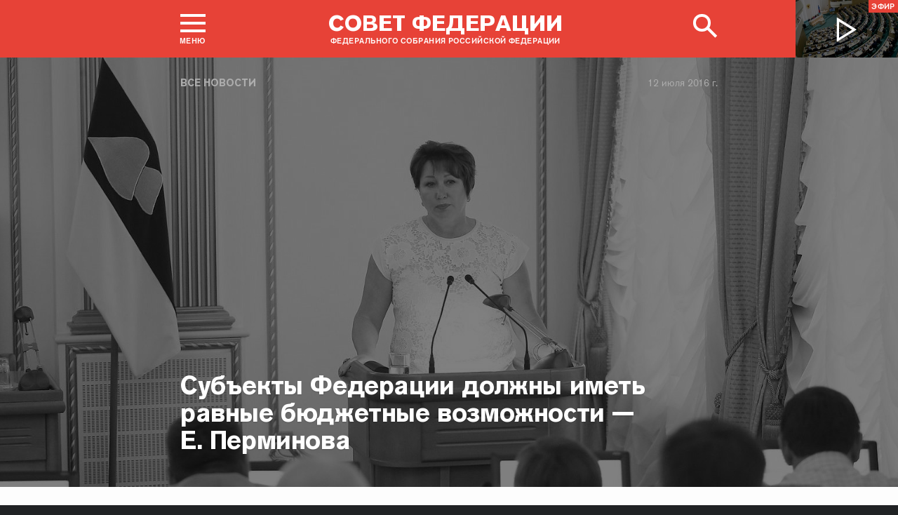

--- FILE ---
content_type: text/html; charset=UTF-8
request_url: http://www.council.gov.ru/events/news/70433/
body_size: 10559
content:





<!DOCTYPE html>
<html lang="ru" class="no-js fonts-loaded"
      itemscope="itemscope"
      xmlns="http://www.w3.org/1999/xhtml"
      itemtype="http://schema.org/WebPage"
      prefix="og: http://ogp.me/ns#">
    <head>
        
        <title>
                Субъекты Федерации должны иметь равные бюджетные возможности — Е. Перминова |
            
            Совет Федерации Федерального Собрания Российской Федерации
        </title>
        <meta charset="UTF-8"/>
        <meta name="description"
              content="
    Сенатор проинформировала членов правительства Курганской области об итогах работы Совета Федерации в ходе весенней сессии 2016 года.
"
              />
        <meta http-equiv="X-UA-Compatible" content="IE=edge"/>
        <meta name="viewport"
              content="width=device-width,initial-scale=1,minimum-scale=1"/>
        <meta name="keywords" content=""/>
        <meta itemprop="inLanguage" content="ru"/>
            <meta name="robots" content="index, follow">
            <meta name="robots" content="noyaca"/>  
        
                <link rel="icon" type="image/png"
                      href="/static/img/favicons/favicon-16x16.png"
                      sizes="16x16"/>
                <link rel="icon" type="image/png"
                      href="/static/img/favicons/favicon-32x32.png"
                      sizes="32x32"/>
                <link rel="icon" type="image/png"
                      href="/static/img/favicons/favicon-96x96.png"
                      sizes="96x96"/>
        

        
                <link rel="apple-touch-icon"
                      href="/static/img/apple-icons/apple-touch-icon-57x57.png"
                      sizes="57x57"/>
                <link rel="apple-touch-icon"
                      href="/static/img/apple-icons/apple-touch-icon-60x60.png"
                      sizes="60x60"/>
                <link rel="apple-touch-icon"
                      href="/static/img/apple-icons/apple-touch-icon-72x72.png"
                      sizes="72x72"/>
                <link rel="apple-touch-icon"
                      href="/static/img/apple-icons/apple-touch-icon-76x76.png"
                      sizes="76x76"/>
                <link rel="apple-touch-icon"
                      href="/static/img/apple-icons/apple-touch-icon-114x114.png"
                      sizes="114x114"/>
                <link rel="apple-touch-icon"
                      href="/static/img/apple-icons/apple-touch-icon-120x120.png"
                      sizes="120x120"/>
                <link rel="apple-touch-icon"
                      href="/static/img/apple-icons/apple-touch-icon-144x144.png"
                      sizes="144x144"/>
                <link rel="apple-touch-icon"
                      href="/static/img/apple-icons/apple-touch-icon-152x152.png"
                      sizes="152x152"/>
                <link rel="apple-touch-icon"
                      href="/static/img/apple-icons/apple-touch-icon-180x180.png"
                      sizes="180x180"/>
        <meta property="og:site_name"
              content="Совет Федерации Федерального Собрания Российской Федерации"/>

        <meta property="fb:pages" content="336065043203397"/>

        
    
    
        <meta property="og:type" content="article"/>
    
    <meta property="og:title" content="Субъекты Федерации должны иметь равные бюджетные возможности — Е. Перминова"/>
    <meta property="og:description" content="Сенатор проинформировала членов правительства Курганской области об итогах работы Совета Федерации в ходе весенней сессии 2016 года."/>
    <meta property="og:url" content="http://www.council.gov.ru/events/news/70433/"/>
    
        <meta property="og:image" content="http://council.gov.ru/media/photos/xlarge/6yPs0dUkjinO0C7GuDqjkzlV7c2eDbTu.JPG"/>
    

    


    
    <meta property="op:markup_version" content="v1.0">
    <meta property="op:tags" content="Совет Федерации, политика, Валентина Матвиенко">
    <link rel="canonical" href="http://www.council.gov.ru/events/news/70433/">



    
    
    
        
        
    
    
    <meta name="twitter:card" content="summary_large_image"/>
    <meta name="twitter:description" content="Сенатор проинформировала членов правительства Курганской области об итогах работы Совета Федерации в ходе весенней сессии 2016 года."/>
    <meta name="twitter:title" content="Субъекты Федерации должны иметь равные бюджетные возможности — Е. Перминова"/>
    
        
        
        
        <meta name="twitter:image:src" content="http://council.gov.ru/media/photos/xlarge/6yPs0dUkjinO0C7GuDqjkzlV7c2eDbTu.JPG"/>
        <meta name="twitter:image:width" content="766"/>
        <meta name="twitter:image:height" content="473"/>
    

    
    
    
    
    
    


    
    
    
    
    
    
    
    
    
    
    
    
    

<meta name="yandex-verification"
                  content="0646acf6c516da58" 
            /><link rel="stylesheet" type="text/css" href="/static/css/app.css?9a9c2ba1d9" media="all">
        <link rel="stylesheet" href="/static/css/print.css"
              media="print"/>
        
        <!--[if IE ]><link rel="stylesheet" type="text/css" href="/static/css/ie.css?bbebc3c33c" media="all"><[endif]-->
    </head>

    <body>
        <div class="main_layout">
    
    <div class="header header_special">
        <header role="banner">
            <div class="header__overlay"></div>
            <div class="header__caption_grey"></div>
            <div class="content__in">
                <a href="#footer" role="button" aria-controls="main-nav" class="header__toggle_menu">
                    
    <span class="header__toggle_wrapper_elements">
                    <span class="header__toggle_element_first"></span>
                    <span class="header__toggle_element_second"></span>
                    <span class="header__toggle_element_third"></span>
                </span>
    <span class="header__caption_small header__caption_menu">Меню</span>
    <span class="header__caption_small header__menu_close">Закрыть</span>

                </a>
    
    
        
        
    

    
    <ul class="header_titles filters_center">
        

        <li class="header_titles_item last">
            <a class="header__title"
                title="Совет Федерации Федерального собрания Российской Федерации"
                href="/">
                <span class="header__title_main">Совет Федерации</span>
                <span class="header__title_caption">Федерального собрания Российской Федерации</span>
                <i class="header_title_logo"></i>
            </a>
        </li>
    </ul>
                
                
                    <a href="/services/search/" class="search" role="button" aria-label="Поиск по сайту">
                        <div class="search__icon" aria-hidden="true">
                    <span class="circle"></span>
                    <span class="handle"></span>

                        </div>
                        <span class="header__caption_small header__menu_close" aria-hidden="true">
                            Закрыть</span>
                    </a>
                    
                        
    <a class="header__auth" href="/users/login/">
        <i></i>
        <span class="header__caption_small">Вход</span>
    </a>

                    
                
            </div>
            
                
    
    
        
    
    <div class="header__channel media__video media__video_small"
         style="background-image: url('/static/img/bg/player_header.jpg?009a5a19fa')">
        <a href="/events/streams/tv/">
            <span class="grayscale_filter"></span>
            <span class="header__channel_player">
                <i></i>
                <span class="header__channel_caption">
                    Эфир
                </span>
            </span>
        </a>
    </div>

            
        </header>
    </div>
    
    <aside role="search" class="search__form_wrapper modal__wrapper" aria-hidden="true">
        <div class="content__in">
            <form action="/services/search/"
                  method="get"
                  id="topform"
                  class="search__form">
                <fieldset>
                    <div><input type="text"
                                name="query"
                                title="Поиск по сайту"
                                placeholder="Поиск по сайту">
                    </div>
                    <button type="submit"
                            class="search__form_button">
                        <span>Найти</span>
                    </button>
                </fieldset>
            </form>
        </div>
    </aside>



                
                    
                        
    <div class="main-menu modal__wrapper" id="main-nav">
        <nav role="navigation" aria-hidden="true" aria-label="Основное меню" id="main-menu" itemscope="itemscope"
             itemtype="http://schema.org/SiteNavigationElement">
            <div class="main-menu__in content__in">
                
            <div class="cols" aria-label="Карта портала">
                    <div class="main-menu__col col col_4">
                        <h2 class="main-menu__title main-menu__title_group"><span>Сервисы</span></h2>
                        <ul class="main-menu__list">
                                <li class="main-menu__item"
                                    itemscope="itemscope"
                                    itemtype="http://schema.org/SiteNavigationElement">
                                    <a href="/services/contacts/" itemprop="url">Контакты</a>
                                </li>
                                <li class="main-menu__item"
                                    itemscope="itemscope"
                                    itemtype="http://schema.org/SiteNavigationElement">
                                    <a href="/services/messages/" itemprop="url">Обращения граждан</a>
                                </li>
                                <li class="main-menu__item main-menu__item_hidden"
                                    itemscope="itemscope"
                                    itemtype="http://schema.org/SiteNavigationElement">
                                    <a href="/services/search/" itemprop="url">Поиск</a>
                                </li>
                                <li class="main-menu__item"
                                    itemscope="itemscope"
                                    itemtype="http://schema.org/SiteNavigationElement">
                                    <a href="/services/discussions/" itemprop="url">Обсуждения</a>
                                </li>
                                <li class="main-menu__item"
                                    itemscope="itemscope"
                                    itemtype="http://schema.org/SiteNavigationElement">
                                    <a href="/services/subscribe/" itemprop="url">Подписка</a>
                                </li>
                                <li class="main-menu__item"
                                    itemscope="itemscope"
                                    itemtype="http://schema.org/SiteNavigationElement">
                                    <a href="/services/reference/" itemprop="url">Справочник</a>
                                </li>
                                <li class="main-menu__item"
                                    itemscope="itemscope"
                                    itemtype="http://schema.org/SiteNavigationElement">
                                    <a href="/services/sitemap/" itemprop="url">Карта сайта</a>
                                </li>
                                <li class="main-menu__item"
                                    itemscope="itemscope"
                                    itemtype="http://schema.org/SiteNavigationElement">
                                    <a href="/services/excursions/" itemprop="url">Экскурсии</a>
                                </li>
                                <li class="main-menu__item main-menu__item_special"
                                    itemscope="itemscope"
                                    itemtype="http://schema.org/SiteNavigationElement">
                                    <a href="http://special.council.gov.ru/"
                                           itemprop="url"><i></i>
                                            <span itemprop="name">Версия для людей с ограниченными возможностями</span></a>
                                </li>
                                <li class="main-menu__item"
                                    itemscope="itemscope"
                                    itemtype="http://schema.org/SiteNavigationElement">
                                    <a href="/en/" itemprop="url" rel="external">English</a>
                                </li>
                        </ul>
                    </div>
                
                    <div class="main-menu__col col col_4">
                        <h2 class="main-menu__title main-menu__title_group"><span>Структура</span></h2>
                        <ul class="main-menu__list">
                                <li class="main-menu__item"
                                    itemscope="itemscope"
                                    itemtype="http://schema.org/SiteNavigationElement">
                                    <a href="/structure/council/" itemprop="url">Совет Федерации</a>
                                </li>
                                <li class="main-menu__item"
                                    itemscope="itemscope"
                                    itemtype="http://schema.org/SiteNavigationElement">
                                    <a href="/structure/administration/" itemprop="url">Руководство</a>
                                </li>
                                <li class="main-menu__item"
                                    itemscope="itemscope"
                                    itemtype="http://schema.org/SiteNavigationElement">
                                    <a href="/structure/chamber/" itemprop="url">Совет Палаты</a>
                                </li>
                                <li class="main-menu__item"
                                    itemscope="itemscope"
                                    itemtype="http://schema.org/SiteNavigationElement">
                                    <a href="/structure/members/" itemprop="url">Сенаторы</a>
                                </li>
                                <li class="main-menu__item"
                                    itemscope="itemscope"
                                    itemtype="http://schema.org/SiteNavigationElement">
                                    <a href="/structure/committees/" itemprop="url">Комитеты СФ</a>
                                </li>
                                <li class="main-menu__item"
                                    itemscope="itemscope"
                                    itemtype="http://schema.org/SiteNavigationElement">
                                    <a href="/structure/commissions/" itemprop="url">Комиссии</a>
                                </li>
                                <li class="main-menu__item"
                                    itemscope="itemscope"
                                    itemtype="http://schema.org/SiteNavigationElement">
                                    <a href="/structure/machinery/" itemprop="url">Аппарат СФ</a>
                                </li>
                                <li class="main-menu__item"
                                    itemscope="itemscope"
                                    itemtype="http://schema.org/SiteNavigationElement">
                                    <a href="/structure/chairman_authority/" itemprop="url">Органы при Председателе</a>
                                </li>
                                <li class="main-menu__item"
                                    itemscope="itemscope"
                                    itemtype="http://schema.org/SiteNavigationElement">
                                    <a href="/structure/sf_authority/" itemprop="url">Органы при Совете Федерации</a>
                                </li>
                                <li class="main-menu__item  main-menu__item_external"
                                    itemscope="itemscope"
                                    itemtype="http://schema.org/SiteNavigationElement">
                                    <a href="http://szrf.km.duma.gov.ru/" itemprop="url" target='_blank'><i></i>Совет законодателей при Федеральном Собрании</a>
                                </li>
                                <li class="main-menu__item"
                                    itemscope="itemscope"
                                    itemtype="http://schema.org/SiteNavigationElement">
                                    <a href="/structure/plenipotentiary_fc/" itemprop="url">Полномочные представители СФ</a>
                                </li>
                        </ul>
                    </div>
                
                    <div class="main-menu__col col col_4">
                        <h2 class="main-menu__title main-menu__title_group"><span>Деятельность</span></h2>
                        <ul class="main-menu__list">
                                <li class="main-menu__item"
                                    itemscope="itemscope"
                                    itemtype="http://schema.org/SiteNavigationElement">
                                    <a href="/activity/anniversary_30/" itemprop="url">30 лет Совету Федерации</a>
                                </li>
                                <li class="main-menu__item"
                                    itemscope="itemscope"
                                    itemtype="http://schema.org/SiteNavigationElement">
                                    <a href="/activity/meetings/" itemprop="url">Заседания СФ</a>
                                </li>
                                <li class="main-menu__item"
                                    itemscope="itemscope"
                                    itemtype="http://schema.org/SiteNavigationElement">
                                    <a href="/activity/legislation/" itemprop="url">Законодательная деятельность</a>
                                </li>
                                <li class="main-menu__item"
                                    itemscope="itemscope"
                                    itemtype="http://schema.org/SiteNavigationElement">
                                    <a href="/activity/documents/" itemprop="url">Документы</a>
                                </li>
                                <li class="main-menu__item"
                                    itemscope="itemscope"
                                    itemtype="http://schema.org/SiteNavigationElement">
                                    <a href="/activity/crosswork/" itemprop="url">Межпарламентская деятельность</a>
                                </li>
                                <li class="main-menu__item"
                                    itemscope="itemscope"
                                    itemtype="http://schema.org/SiteNavigationElement">
                                    <a href="/activity/regions/" itemprop="url">Взаимодействие с регионами</a>
                                </li>
                                <li class="main-menu__item"
                                    itemscope="itemscope"
                                    itemtype="http://schema.org/SiteNavigationElement">
                                    <a href="/activity/activities/" itemprop="url">Мероприятия</a>
                                </li>
                                <li class="main-menu__item"
                                    itemscope="itemscope"
                                    itemtype="http://schema.org/SiteNavigationElement">
                                    <a href="/activity/anticorruption/" itemprop="url">Противодействие коррупции</a>
                                </li>
                                <li class="main-menu__item"
                                    itemscope="itemscope"
                                    itemtype="http://schema.org/SiteNavigationElement">
                                    <a href="/activity/reports/" itemprop="url">Ежегодные отчеты сенаторов</a>
                                </li>
                                <li class="main-menu__item"
                                    itemscope="itemscope"
                                    itemtype="http://schema.org/SiteNavigationElement">
                                    <a href="/activity/reports_auth_repr/" itemprop="url">Отчеты полномочных представителей</a>
                                </li>
                                <li class="main-menu__item"
                                    itemscope="itemscope"
                                    itemtype="http://schema.org/SiteNavigationElement">
                                    <a href="/activity/analytics/" itemprop="url">Издания и аналитические материалы</a>
                                </li>
                        </ul>
                    </div>
                
                    <div class="main-menu__col col col_4">
                        <h2 class="main-menu__title main-menu__title_group"><span>События</span></h2>
                        <ul class="main-menu__list">
                                <li class="main-menu__item"
                                    itemscope="itemscope"
                                    itemtype="http://schema.org/SiteNavigationElement">
                                    <a href="/events/main_themes/" itemprop="url">Главные темы</a>
                                </li>
                                <li class="main-menu__item main-menu__item_active"
                                    itemscope="itemscope"
                                    itemtype="http://schema.org/SiteNavigationElement">
                                    <a href="/events/news/" itemprop="url">Все новости</a>
                                </li>
                                <li class="main-menu__item"
                                    itemscope="itemscope"
                                    itemtype="http://schema.org/SiteNavigationElement">
                                    <a href="/events/chairman/" itemprop="url">Председатель</a>
                                </li>
                                <li class="main-menu__item"
                                    itemscope="itemscope"
                                    itemtype="http://schema.org/SiteNavigationElement">
                                    <a href="/events/committees/" itemprop="url">Комитеты</a>
                                </li>
                                <li class="main-menu__item"
                                    itemscope="itemscope"
                                    itemtype="http://schema.org/SiteNavigationElement">
                                    <a href="/events/senators/" itemprop="url">Сенаторы в регионах</a>
                                </li>
                                <li class="main-menu__item"
                                    itemscope="itemscope"
                                    itemtype="http://schema.org/SiteNavigationElement">
                                    <a href="/events/conference/" itemprop="url">Пресс-конференции</a>
                                </li>
                                <li class="main-menu__item"
                                    itemscope="itemscope"
                                    itemtype="http://schema.org/SiteNavigationElement">
                                    <a href="/events/blogs/" itemprop="url">Блоги сенаторов</a>
                                </li>
                                <li class="main-menu__item"
                                    itemscope="itemscope"
                                    itemtype="http://schema.org/SiteNavigationElement">
                                    <a href="/events/multimedia/" itemprop="url">Мультимедиа</a>
                                </li>
                                <li class="main-menu__item"
                                    itemscope="itemscope"
                                    itemtype="http://schema.org/SiteNavigationElement">
                                    <a href="/events/streams/" itemprop="url">Телеканал и прямые трансляции</a>
                                </li>
                                <li class="main-menu__item  main-menu__item_smi"
                                    itemscope="itemscope"
                                    itemtype="http://schema.org/SiteNavigationElement">
                                    <a href="/events/smi/" itemprop="url"><i></i>Для СМИ</a>
                                </li>
                        </ul>
                    </div>
                
                    <div class="main-menu__col main-menu__col-hidden main-menu__item">
                        <h2 class="main-menu__title"><a href="/services/search/">Поиск</a></h2>
                    </div>
            </div>
    
        
    <div class="main-menu__info ">
        <div class="main-menu_social main-menu__col">
            <ul class="social__list">
                <li class="social__item">
                    <a class="social__link main-menu_social_icon main-menu_vk" href="https://vk.com/sovfedinfo"
                        target="_blank"><i></i>vk</a>
                </li>

                <li class="social__item social__item_fb">
                    <a class="social__link main-menu_social_icon main-menu_fbook" href="https://dzen.ru/sovfedinfo"
                       target="_blank"><i></i>Дзен</a>
                </li>
                <li class="social__item social__item_lj">
                    <a class="social__link main-menu_social_icon main-menu_livej" href="https://ok.ru/sovfedinfo"
                       target="_blank"><i></i>Одноклассники</a>
                </li>
                <li class="social__item">
                    <a class="social__link main-menu_social_icon main-menu_max" href="https://max.ru/sovfedofficial"
                       target="_blank"><i></i>MAX</a>
                </li>
                <li class="social__item">
                    <a class="social__link main-menu_social_icon main-menu_telegram" href="https://t.me/sovfedofficial "
                       target="_blank"><i></i>Телеграм</a>
                </li>
                <li class="social__item">
                    <a class="social__link main-menu_social_icon main-menu_rutube" href="https://rutube.ru/channel/23489764/"
                       target="_blank"><i></i>Rutube</a>
                </li>
                <li class="social__item social__item_archive">
                    <a class="social__link main-menu_social_icon main-menu_archive" href="https://photo.senatinform.ru/collections"
                       target="_blank"><i></i>Парламентский фотоархив</a>
                </li>
            </ul>
        </div>
    </div>

    

            </div>
        </nav>
    </div>

                    
                
                <div class="wrapper">
                    <div class="main__content_wrapper main__content_wrapper_dark">
                        <main role="main">
                            
    <div class="content content_article content_news">
        
            <div class="article_header article_header_img article_header_news">
                
    
        <div class="header_img image_wide" style="background-image: url('http://council.gov.ru/media/photos/image_huge_bw/nnGHXxRpJzXpUlyWIpAdn6qogKqD6onW.JPG'); background-position: 46% 50%;"></div>
        <div class="header_overlay"></div>
    
    
                    <div class="article_wrapper ">
                        
                            <p class="title_small page_section article_type foo"><a href="/events/news/" title="Все новости">Все новости</a></p>
                        

                        
                            
                                <h1 class="header_title header_title_medium">Субъекты Федерации должны иметь равные бюджетные возможности — Е. Перминова</h1>
                            

                            
                                
<time class="dt-published is-fixed"
      datetime="2016-07-12"
      materialprop="dateCreated">12 июля 2016 г.</time>

                            

                            <span class="article_logo"></span>

                        
                    </div>
                

            </div>

        

        
            
    
    
    

        

        
        
        
        
        
        

        <div class="article__content">
            
                <div class="article_wrapper">
                    <div class="body_text">
                        
                            
                                <div class="article_lead">
                                    <p>Сенатор
проинформировала членов правительства Курганской области об итогах работы
Совета Федерации в ходе весенней сессии 2016 года. </p> 
                                    <hr/>
                                </div>
                            
                            <p>Член Комитета Совета Федерации по бюджету и финансовым
рынкам, представитель в СФ от исполнительного органа государственной власти
Курганской области <a href="/structure/persons/1189/" class="person_tag read__tag tooltip__link"><b>Елена Перминова</b><span class="tooltip__text is-hidden-block">
    <span class="tooltip_description tooltip_description_with_image">
    <span class="tooltip_description__left">
            <span class="tooltip_title">Перминова<br>
                Елена Алексеевна</span><span class="tooltip_description_dark">представитель от исполнительного органа государственной власти Курганской области</span></span>
        <span class="tooltip__image">
            
                <img src="http://council.gov.ru/media/persons/medium/gNPuCNpllAqWeOiLcTTCkkxhhvoHk4BX.jpg" srcset="http://council.gov.ru/media/persons/medium2x/7wHbd84Ndjz4HDBy6FQD0Dcb9uggxprs.jpg 2x" style="background:rgb(72, 127, 184);background:linear-gradient(0deg, #487fb8 0%, rgba(72,127,184,0) 100%),linear-gradient(90deg, #dfbfb1 0%, rgba(223,191,177,0) 100%),linear-gradient(270deg, #130a08 0%, rgba(19,10,8,0) 100%),linear-gradient(180deg, #8c3032 0%, rgba(140,48,50,0) 100%);" alt="Перминова Елена Алексеевна"></span>
    </span>
 </span>
</a>
приняла участие в заседании правительства региона. Мероприятие было посвящено,
в основном, вопросам финансирования социальных программ.</p> <p>Сенатор проинформировала членов правительства об итогах работы Совета Федерации в ходе весенней сессии 2016 года. Она отметила, что
палата регионов с особым вниманием относится к обращениям руководителей
субъектов РФ. Так, после выступления губернатора Курганской области <b>Алексея Кокорина</b> в Совете Федерации, в ходе которого он заявил о необходимости довести
уровень бюджетной обеспеченности регионов до 0,75, этот вопрос был рассмотрен
на заседании Комитета по бюджету и финансовым рынкам, поддержан руководством СФ,
а затем и Министерством финансов России.</p> <p>«Регионы России должны иметь равные бюджетные
возможности. Методика распределения финансовой помощи субъектам Российской
Федерации будет изменена с целью выровнять уровень их бюджетной обеспеченности.
Новые подходы будут использованы при разработке федерального бюджета на 2017–2019 годы», — сказала <b>Елена
Перминова</b>.</p> <p>Парламентарий также сообщила, что по предложению
Совета Федерации проводится анализ соответствия переданных на уровень регионов
и муниципалитетов полномочий имеющимся для этого финансовым возможностям.
«Созданная по инициативе Совета Федерации рабочая группа, которую возглавляет заместитель
Председателя Правительства РФ <b>Дмитрий
Козак</b>, заканчивает инвентаризацию всех расходных полномочий, переданных на региональный и муниципальный уровни. Распределение полномочий предлагается
зафиксировать в едином реестре полномочий в Интернете, а также создать
механизмы мониторинга и оперативной оценки эффективности их исполнения», — отметила
<b>Елена Перминова</b>.</p>
    

    

    



                        
                    </div>

                </div>

                
                    <div class="block_social">
    
    
    
    

    
    
    
    
    
    

    
    
        
    
    <ul class="icons social__buttons" title="Поделиться"
        role="tab" aria-label="Поделиться">
        

        <li><a title="Поделиться В Контакте"
                                               class="share_link social_icon hover_vk"
                                               rel="nofollow" target="_blank" data-service="vkontakte"
                                               href="https://www.vk.com/share.php?url=http%3A//www.council.gov.ru/events/news/70433/&amp;title=%D0%A1%D1%83%D0%B1%D1%8A%D0%B5%D0%BA%D1%82%D1%8B%20%D0%A4%D0%B5%D0%B4%D0%B5%D1%80%D0%B0%D1%86%D0%B8%D0%B8%20%D0%B4%D0%BE%D0%BB%D0%B6%D0%BD%D1%8B%20%D0%B8%D0%BC%D0%B5%D1%82%D1%8C%20%D1%80%D0%B0%D0%B2%D0%BD%D1%8B%D0%B5%20%D0%B1%D1%8E%D0%B4%D0%B6%D0%B5%D1%82%D0%BD%D1%8B%D0%B5%20%D0%B2%D0%BE%D0%B7%D0%BC%D0%BE%D0%B6%D0%BD%D0%BE%D1%81%D1%82%D0%B8%C2%A0%E2%80%94%20%D0%95.%C2%A0%D0%9F%D0%B5%D1%80%D0%BC%D0%B8%D0%BD%D0%BE%D0%B2%D0%B0&amp;image=http%3A//council.gov.ru/media/photos/medium/elQdkA3bZ3Fqjtjhd8Q0zb1BYVZHorV3.JPG">В Контакте</a></li>
        <li class="wrapper_livejournal"><a title="Поделиться в Одноклассники"
                                                                   class="share_link social_icon hover_lj"
                                                                   rel="nofollow" target="_blank"
                                                                   data-service="livejournal"
                                                                   href="https://connect.ok.ru/offer?url=http%3A//www.council.gov.ru/events/news/70433/&amp;title=%D0%A1%D1%83%D0%B1%D1%8A%D0%B5%D0%BA%D1%82%D1%8B%20%D0%A4%D0%B5%D0%B4%D0%B5%D1%80%D0%B0%D1%86%D0%B8%D0%B8%20%D0%B4%D0%BE%D0%BB%D0%B6%D0%BD%D1%8B%20%D0%B8%D0%BC%D0%B5%D1%82%D1%8C%20%D1%80%D0%B0%D0%B2%D0%BD%D1%8B%D0%B5%20%D0%B1%D1%8E%D0%B4%D0%B6%D0%B5%D1%82%D0%BD%D1%8B%D0%B5%20%D0%B2%D0%BE%D0%B7%D0%BC%D0%BE%D0%B6%D0%BD%D0%BE%D1%81%D1%82%D0%B8%C2%A0%E2%80%94%20%D0%95.%C2%A0%D0%9F%D0%B5%D1%80%D0%BC%D0%B8%D0%BD%D0%BE%D0%B2%D0%B0">Одноклассники</a></li>
        

        <li><button class="social-buttons-extra social_icon hover_extra social__icon_extra">
            Развернуть список</button></li>
        <li class="is-hidden hidden_social">
            <a title="Поделиться в Телеграм"
                class="share_link social_icon hover_telegram"
                rel="nofollow" target="_blank" data-service="telegram"
                href="https://t.me/sovfedofficial?url=http%3A//www.council.gov.ru/events/news/70433/">
                Телеграм
            </a>
        </li>
    </ul>

</div>
                
            
        </div>
        <div class="article__footer content__in">
            
                
    
        
            
        
        <div class="tab__blocks ">

              
            <div class="tab__block__items">
                <span class="tab__block__subtitle">Темы</span>
                <div class="tag__items"><a class="tab__block_tab" href="/events/news/?tags=19">
                        регионы
                    </a></div>
            </div>
            

            
            <div class="tab__block__items">
                <span class="tab__block__subtitle">Лица</span>
                <div class="tag__items"><a class="tab__block_tab" href="/events/news/?persons=1189">
                        Перминова Елена Алексеевна
                    </a></div>
            </div>
            

            
            <div class="tab__block__items">
                <span class="tab__block__subtitle">Места</span>
                <div class="tag__items"><a class="tab__block_tab" href="/events/news/?regions=KGN">
                        Курганская область
                    </a></div>
            </div>
            

            

            
        </div>
    

                

                
                
    
    
        
        
            
        

    

            
        </div>
    </div>

                        </main>
                    </div>
                    
                        
                            
    <footer id="footer" role="contentinfo" itemscope="itemscope" itemtype="http://schema.org/WPFooter">
        <div class="footer">
            <div class="footer__in content__in">
                <div class="for_mobile footer__top_mobile" hidden="hidden">
                    <div class="footer__top_logo"></div>
                    <h3 class="footer__top_title">Совет Федерации</h3>
                    <p class="footer__top_info">Федерального собрания Российской федерации</p>
                </div>

                <div class="cols footer_menu_wrapper" aria-label="Карта портала">
                    
                        
                            <div class="footer__col col col_4 ">
                                <h2 class="footer_title"><span
                                    class="footer_title_link">Сервисы</span></h2>
                                <ul class="footer_list">
                                        <li class="footer_list_item"
                                            itemscope="itemscope"
                                            itemtype="http://schema.org/SiteNavigationElement">
                                            <a href="/services/contacts/" itemprop="url">Контакты</a>
                                        </li>
                                        <li class="footer_list_item"
                                            itemscope="itemscope"
                                            itemtype="http://schema.org/SiteNavigationElement">
                                            <a href="/services/messages/" itemprop="url">Обращения граждан</a>
                                        </li>
                                        <li class="footer_list_item footer_list_item_search"
                                            itemscope="itemscope"
                                            itemtype="http://schema.org/SiteNavigationElement">
                                            <a href="/services/search/" itemprop="url"><i></i>Поиск</a>
                                        </li>
                                        <li class="footer_list_item"
                                            itemscope="itemscope"
                                            itemtype="http://schema.org/SiteNavigationElement">
                                            <a href="/services/discussions/" itemprop="url">Обсуждения</a>
                                        </li>
                                        <li class="footer_list_item"
                                            itemscope="itemscope"
                                            itemtype="http://schema.org/SiteNavigationElement">
                                            <a href="/services/subscribe/" itemprop="url">Подписка</a>
                                        </li>
                                        <li class="footer_list_item"
                                            itemscope="itemscope"
                                            itemtype="http://schema.org/SiteNavigationElement">
                                            <a href="/services/reference/" itemprop="url">Справочник</a>
                                        </li>
                                        <li class="footer_list_item"
                                            itemscope="itemscope"
                                            itemtype="http://schema.org/SiteNavigationElement">
                                            <a href="/services/sitemap/" itemprop="url">Карта сайта</a>
                                        </li>
                                        <li class="footer_list_item"
                                            itemscope="itemscope"
                                            itemtype="http://schema.org/SiteNavigationElement">
                                            <a href="/services/excursions/" itemprop="url">Экскурсии</a>
                                        </li>
                                            <li class="footer_list_item"
                                                itemscope="itemscope"
                                                itemtype="http://schema.org/SiteNavigationElement">
                                                <a href="/en/" itemprop="url" rel="external">English</a>
                                            </li>
                                        
                                </ul>
                            </div>
                        
                            <div class="footer__col col col_4 ">
                                <h2 class="footer_title"><span
                                    class="footer_title_link">Структура</span></h2>
                                <ul class="footer_list">
                                        <li class="footer_list_item"
                                            itemscope="itemscope"
                                            itemtype="http://schema.org/SiteNavigationElement">
                                            <a href="/structure/council/" itemprop="url">Совет Федерации</a>
                                        </li>
                                        <li class="footer_list_item"
                                            itemscope="itemscope"
                                            itemtype="http://schema.org/SiteNavigationElement">
                                            <a href="/structure/administration/" itemprop="url">Руководство</a>
                                        </li>
                                        <li class="footer_list_item"
                                            itemscope="itemscope"
                                            itemtype="http://schema.org/SiteNavigationElement">
                                            <a href="/structure/chamber/" itemprop="url">Совет Палаты</a>
                                        </li>
                                        <li class="footer_list_item"
                                            itemscope="itemscope"
                                            itemtype="http://schema.org/SiteNavigationElement">
                                            <a href="/structure/members/" itemprop="url">Сенаторы</a>
                                        </li>
                                        <li class="footer_list_item"
                                            itemscope="itemscope"
                                            itemtype="http://schema.org/SiteNavigationElement">
                                            <a href="/structure/committees/" itemprop="url">Комитеты СФ</a>
                                        </li>
                                        <li class="footer_list_item"
                                            itemscope="itemscope"
                                            itemtype="http://schema.org/SiteNavigationElement">
                                            <a href="/structure/commissions/" itemprop="url">Комиссии</a>
                                        </li>
                                        <li class="footer_list_item"
                                            itemscope="itemscope"
                                            itemtype="http://schema.org/SiteNavigationElement">
                                            <a href="/structure/machinery/" itemprop="url">Аппарат СФ</a>
                                        </li>
                                        <li class="footer_list_item"
                                            itemscope="itemscope"
                                            itemtype="http://schema.org/SiteNavigationElement">
                                            <a href="/structure/chairman_authority/" itemprop="url">Органы при Председателе</a>
                                        </li>
                                        <li class="footer_list_item"
                                            itemscope="itemscope"
                                            itemtype="http://schema.org/SiteNavigationElement">
                                            <a href="/structure/sf_authority/" itemprop="url">Органы при Совете Федерации</a>
                                        </li>
                                        <li class="footer_list_item  footer_list_item_external"
                                            itemscope="itemscope"
                                            itemtype="http://schema.org/SiteNavigationElement">
                                            <a href="http://szrf.km.duma.gov.ru/" itemprop="url"
                                               target='_blank'><i></i>Совет законодателей при Федеральном Собрании</a>
                                        </li>
                                        <li class="footer_list_item"
                                            itemscope="itemscope"
                                            itemtype="http://schema.org/SiteNavigationElement">
                                            <a href="/structure/plenipotentiary_fc/" itemprop="url">Полномочные представители СФ</a>
                                        </li>
                                </ul>
                            </div>
                        
                            <div class="footer__col col col_4 ">
                                <h2 class="footer_title"><span
                                    class="footer_title_link">Деятельность</span></h2>
                                <ul class="footer_list">
                                        <li class="footer_list_item"
                                            itemscope="itemscope"
                                            itemtype="http://schema.org/SiteNavigationElement">
                                            <a href="/activity/anniversary_30/" itemprop="url">30 лет Совету Федерации</a>
                                        </li>
                                        <li class="footer_list_item"
                                            itemscope="itemscope"
                                            itemtype="http://schema.org/SiteNavigationElement">
                                            <a href="/activity/meetings/" itemprop="url">Заседания СФ</a>
                                        </li>
                                        <li class="footer_list_item"
                                            itemscope="itemscope"
                                            itemtype="http://schema.org/SiteNavigationElement">
                                            <a href="/activity/legislation/" itemprop="url">Законодательная деятельность</a>
                                        </li>
                                        <li class="footer_list_item"
                                            itemscope="itemscope"
                                            itemtype="http://schema.org/SiteNavigationElement">
                                            <a href="/activity/documents/" itemprop="url">Документы</a>
                                        </li>
                                        <li class="footer_list_item"
                                            itemscope="itemscope"
                                            itemtype="http://schema.org/SiteNavigationElement">
                                            <a href="/activity/crosswork/" itemprop="url">Межпарламентская деятельность</a>
                                        </li>
                                        <li class="footer_list_item"
                                            itemscope="itemscope"
                                            itemtype="http://schema.org/SiteNavigationElement">
                                            <a href="/activity/regions/" itemprop="url">Взаимодействие с регионами</a>
                                        </li>
                                        <li class="footer_list_item"
                                            itemscope="itemscope"
                                            itemtype="http://schema.org/SiteNavigationElement">
                                            <a href="/activity/activities/" itemprop="url">Мероприятия</a>
                                        </li>
                                        <li class="footer_list_item"
                                            itemscope="itemscope"
                                            itemtype="http://schema.org/SiteNavigationElement">
                                            <a href="/activity/anticorruption/" itemprop="url">Противодействие коррупции</a>
                                        </li>
                                        <li class="footer_list_item"
                                            itemscope="itemscope"
                                            itemtype="http://schema.org/SiteNavigationElement">
                                            <a href="/activity/reports/" itemprop="url">Ежегодные отчеты сенаторов</a>
                                        </li>
                                        <li class="footer_list_item"
                                            itemscope="itemscope"
                                            itemtype="http://schema.org/SiteNavigationElement">
                                            <a href="/activity/reports_auth_repr/" itemprop="url">Отчеты полномочных представителей</a>
                                        </li>
                                        <li class="footer_list_item"
                                            itemscope="itemscope"
                                            itemtype="http://schema.org/SiteNavigationElement">
                                            <a href="/activity/analytics/" itemprop="url">Издания и аналитические материалы</a>
                                        </li>
                                </ul>
                            </div>
                        
                            <div class="footer__col col col_4 last">
                                <h2 class="footer_title"><span
                                    class="footer_title_link">События</span></h2>
                                <ul class="footer_list">
                                        <li class="footer_list_item"
                                            itemscope="itemscope"
                                            itemtype="http://schema.org/SiteNavigationElement">
                                            <a href="/events/main_themes/" itemprop="url">Главные темы</a>
                                        </li>
                                        <li class="footer_list_item footer_list_item_active"
                                            itemscope="itemscope"
                                            itemtype="http://schema.org/SiteNavigationElement">
                                            <a href="/events/news/" itemprop="url">Все новости</a>
                                        </li>
                                        <li class="footer_list_item"
                                            itemscope="itemscope"
                                            itemtype="http://schema.org/SiteNavigationElement">
                                            <a href="/events/chairman/" itemprop="url">Председатель</a>
                                        </li>
                                        <li class="footer_list_item"
                                            itemscope="itemscope"
                                            itemtype="http://schema.org/SiteNavigationElement">
                                            <a href="/events/committees/" itemprop="url">Комитеты</a>
                                        </li>
                                        <li class="footer_list_item"
                                            itemscope="itemscope"
                                            itemtype="http://schema.org/SiteNavigationElement">
                                            <a href="/events/senators/" itemprop="url">Сенаторы в регионах</a>
                                        </li>
                                        <li class="footer_list_item"
                                            itemscope="itemscope"
                                            itemtype="http://schema.org/SiteNavigationElement">
                                            <a href="/events/conference/" itemprop="url">Пресс-конференции</a>
                                        </li>
                                        <li class="footer_list_item"
                                            itemscope="itemscope"
                                            itemtype="http://schema.org/SiteNavigationElement">
                                            <a href="/events/blogs/" itemprop="url">Блоги сенаторов</a>
                                        </li>
                                        <li class="footer_list_item"
                                            itemscope="itemscope"
                                            itemtype="http://schema.org/SiteNavigationElement">
                                            <a href="/events/multimedia/" itemprop="url">Мультимедиа</a>
                                        </li>
                                        <li class="footer_list_item"
                                            itemscope="itemscope"
                                            itemtype="http://schema.org/SiteNavigationElement">
                                            <a href="/events/streams/" itemprop="url">Телеканал и прямые трансляции</a>
                                        </li>
                                        <li class="footer_list_item  footer_list_item_smi"
                                            itemscope="itemscope"
                                            itemtype="http://schema.org/SiteNavigationElement">
                                            <a href="/events/smi/" itemprop="url"><i></i>Для СМИ</a>
                                        </li>
                                </ul>
                            </div>
                        
                        <div class="footer__col col col_4 for_mobile" hidden="hidden">
                            <h2 class="footer_title"><a href="/en/"
                                                        class="footer_title_link footer_english_link">English</a></h2>
                        </div>
                    
                </div>

                <div class="footer__warpper_bottom">
                    <div class="cols footer__info">
                        <div class="footer__copy col_2">
                            <div class="footer_logo"></div>
                        </div>
                        
                            <div class="footer__license col_2">
                                
    <div class="">
        <div class="footer_social">
            <ul class="social__list">
                <li class="social__item">
                    <a class="social__link footer_social_icon hover_footer_vk" href="https://vk.com/sovfedinfo"
                        target="_blank"><i></i>vk</a>
                </li>

                <li class="social__item social__item_fb">
                    <a class="social__link footer_social_icon hover_footer_fbook" href="https://dzen.ru/sovfedinfo"
                       target="_blank"><i></i>Дзен</a>
                </li>
                <li class="social__item social__item_lj">
                    <a class="social__link footer_social_icon hover_footer_livej" href="https://ok.ru/sovfedinfo"
                       target="_blank"><i></i>Одноклассники</a>
                </li>
                <li class="social__item">
                    <a class="social__link footer_social_icon hover_footer_max" href="https://max.ru/sovfedofficial"
                       target="_blank"><i></i>MAX</a>
                </li>
                <li class="social__item">
                    <a class="social__link footer_social_icon hover_footer_telegram" href="https://t.me/sovfedofficial "
                       target="_blank"><i></i>Телеграм</a>
                </li>
                <li class="social__item">
                    <a class="social__link footer_social_icon hover_footer_rutube" href="https://rutube.ru/channel/23489764/"
                       target="_blank"><i></i>Rutube</a>
                </li>
                <li class="social__item social__item_archive">
                    <a class="social__link footer_social_icon hover_footer_archive" href="https://photo.senatinform.ru/collections"
                       target="_blank"><i></i>Парламентский фотоархив</a>
                </li>
            </ul>
        </div>
    </div>

                                <div class="footer__address">
                                    <p class="footer__address_item">Справочная:
                                        <a class="footer_white" href="tel:+74956297009">+7 495 629-70-09</a></p>
                                    
                                    <p class="footer__address_item footer__address_item_last">Адрес:
                                        <a class="footer_white" target="_blank"
                                           href="https://maps.yandex.ru/?text=г.%20Москва,%20ул.%20Большая%20Дмитровка,%20д.%2026">
                                           103426, г. Москва,<br/>ул. Большая Дмитровка, д. 26
                                        </a>
                                    </p>
                                </div>
                            </div>
                        
                    </div>

                    <div class="cols" role="contentinfo">
                        <div class="col_2">
                            <p><span class="footer__copy_info">Совет Федерации Федерального Собрания Российской Федерации</span>
                            </p>
                        </div>
                        <div class="col_2 common__license">
                            <p>Все материалы сайта доступны по лицензии:</p>

                            <p><a href="http://creativecommons.org/licenses/by/4.0/deed.ru"
                                  hreflang="ru"
                                  class="footer_white" rel="license"
                                  target="_blank">Creative Commons Attribution 4.0 International</a>
                            </p>
                        </div>
                    </div>
                </div>
            </div>
        </div>
    </footer>

                </div>
            
        </div>

        <script src="/static/js/app.js?b729c48fa2"></script>
        
        
            
        
    </body>
</html>